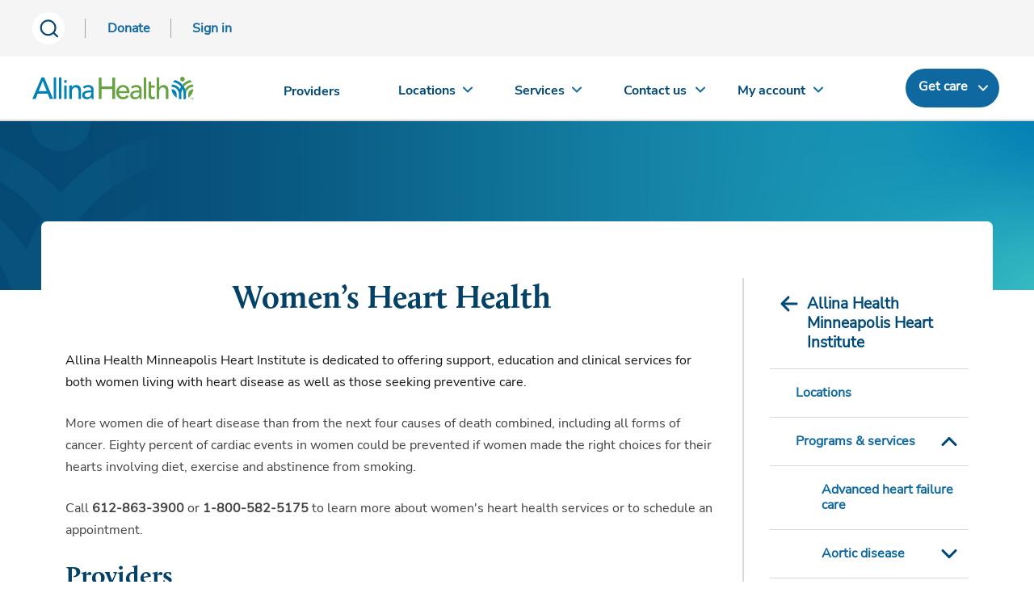

--- FILE ---
content_type: text/html; charset=utf-8
request_url: https://www.allinahealth.org/minneapolis-heart-institute/programs-and-services/womens-heart-health-program
body_size: 7003
content:
<!DOCTYPE html>




<html xmlns="http://www.w3.org/1999/xhtml" lang="en" class="ahn ah_bootstrap">
<head runat="server">
    <title>
    Women&#39;s Heart Health | Allina Health Minneapolis Heart Institute
</title>
<meta name="viewport" content="width=device-width, initial-scale=1.0" />
    <meta name="searchfilter" content="service" />
<link rel="icon" type="image" href="/allinahealth.png" />
<link rel="mask-icon" href="/allinahealth.png" />
<link rel="apple-touch-icon" href="/allinahealth.png" />
<meta name="description" content="Allina Health Minneapolis Heart Institute is dedicated to offering cardiology support, education and services specifically for women." />
<meta property="og:title" content="Women’s Heart Health ">
<meta property="og:description" content="Allina Health Minneapolis Heart Institute is dedicated to offering support, education and clinical services for both women living with heart disease as well as those seeking preventive care.">
<meta property="og:image" content="/-/media/allina-health/ahlogo_sitcore_600x315.jpg">
<meta property="og:url" content="https://www.allinahealth.org/minneapolis-heart-institute/programs-and-services/womens-heart-health-program">

    <link rel="canonical" href="https://www.allinahealth.org/minneapolis-heart-institute/programs-and-services/womens-heart-health-program" />

    <link rel="preload" href="/assets/css/font-awesome/css/font-awesome.min.css?v=1217123723" as="style" onload="this.onload=null;this.rel='stylesheet'">
<noscript><link rel="stylesheet" href="/assets/css/font-awesome/css/font-awesome.min.css?v=1217123723"></noscript>
    <script src="https://code.jquery.com/jquery-3.5.1.min.js"></script>
    <script src="https://code.jquery.com/ui/1.12.1/jquery-ui.min.js" integrity="sha256-VazP97ZCwtekAsvgPBSUwPFKdrwD3unUfSGVYrahUqU=" crossorigin="anonymous"></script>
    <script type="text/javascript" src="/assets/js/aos.min.js?v=1217123723"></script>
    <script type="text/javascript" src="/assets/js/jquery-plugins.min.js?v=1217123723" defer></script>
    <script src="https://components.healthsparq.com/search-widget-v2/kyruus-search-widget.js"></script>
    <link rel="stylesheet" href="https://cdnjs.cloudflare.com/ajax/libs/Swiper/11.0.0/swiper-bundle.min.css" />

    
    
    
    <script>
        (function (t, e, n, r, a) {
            var c, i = e[a] = e[a] || {
                init: function (t) {
                    function e(t) {
                        i[t] = function () { i.q.push([t, [].slice.call(arguments, 0)]) }
                    } var n, r; i.q = [],
                        n = "addListener track".split(" "); for (r in n) e(n[r]);
                    i.q.push(["init", [t || {}]])
                }
            }, s = t.createElement(r); s.async = 1, s.src = n,
                c = t.getElementsByTagName(r)[0], c.parentNode.insertBefore(s, c)
        })(document, window, "https://analytics.formstack.com/js/fsa.js", "script", "FSATracker");

        FSATracker.init({ "account": "1028499", "endpoint": "https://analytics.formstack.com" });
    </script>

    
    
    

            <script>
                var dataLayer = [];
            </script>
            <!-- Google Tag Manager -->
            <script>
                (function (w, d, s, l, i) {
                    w[l] = w[l] || []; w[l].push({
                        'gtm.start':
                            new Date().getTime(), event: 'gtm.js'
                    }); var f = d.getElementsByTagName(s)[0],
                        j = d.createElement(s), dl = l != 'dataLayer' ? '&l=' + l : ''; j.async = true; j.src =
                            'https://www.googletagmanager.com/gtm.js?id=' + i + dl; f.parentNode.insertBefore(j, f);
                })(window, document, 'script', 'dataLayer', 'GTM-5LTNVJ');</script>
            <script>
                (function (w, d, s, l, i) {
                    w[l] = w[l] || []; w[l].push({
                        'gtm.start':
                            new Date().getTime(), event: 'gtm.js'
                    }); var f = d.getElementsByTagName(s)[0],
                        j = d.createElement(s), dl = l != 'dataLayer' ? '&l=' + l : ''; j.async = true; j.src =
                            'https://www.googletagmanager.com/gtm.js?id=' + i + dl; f.parentNode.insertBefore(j, f);
                })(window, document, 'script', 'dataLayer', 'GTM-NJXZG7LJ');</script>
            <!-- End Google Tag Manager -->
            <script>
                (function () {
                    var sz = document.createElement('script'); sz.type = 'text/javascript'; sz.async = true;
                    sz.src = '//siteimproveanalytics.com/js/siteanalyze_68969.js';
                    var s = document.getElementsByTagName('script')[0]; s.parentNode.insertBefore(sz, s);
                })();
            </script>
            <script type="text/javascript" id="uws-snippet">
                // Verint Unified WebSDK Integration Snippet v2.3
                //
                // Instructions: please embed this snippet directly into every page of your website template.
                // For optimal performance, this should be embedded directly into the template, not referenced as
                // an external file.
                //
                // DO NOT MODIFY BELOW THIS LINE *****************************************
                (function () {
                    var cookies = document.cookie.split("; ").reduce(function (o, i) { var p = i.split("="); o[p[0]] = p[1]; return o; }, {});
                    var containerValue = cookies.uws_container_override && JSON.parse(decodeURIComponent(cookies.uws_container_override));
                    var config = {
                        moduleHost: "ucm-us.verint-cdn.com",
                        configHost: "ucm-us.verint-cdn.com",
                        siteKey: "allinahealth-org",
                        container: containerValue || "live",
                        loadTime: Date.now()
                    };
                    var readyCallbacks = []; window.uwsReady = function (callback) { readyCallbacks.push(callback); };
                    var sdkPath = "//" + [config.moduleHost, "files/sites", config.siteKey, config.container, "sdk.js"].join("/");
                    var script = document.createElement("script"); script.src = sdkPath; script.async = true; script.type = "module";
                    script.addEventListener("load", function () { window.unifiedSDK.start(config, readyCallbacks); });
                    document.head.appendChild(script);
                })();
                // DO NOT MODIFY ABOVE THIS LINE *****************************************
            </script>
    
    
</head>
<body class="sc-cms home-page" id="mainPageBody">

        <!-- Google Tag Manager (noscript) -->
        <noscript>
            <iframe src="https://www.googletagmanager.com/ns.html?id=GTM-NJXZG7LJ" 
                height="0" width="0" style="display:none;visibility:hidden"></iframe>
        </noscript>
        <!-- End Google Tag Manager (noscript) -->
    
    <div id="myloader" style="background-color: #fff; width: 100%; height: 100%; z-index: 9999; position: fixed; top: 0; left: 0;">
        <div style="color: #2b7db0; position: absolute; top: 50%; left: 48%;">
            <span class="fa fa-spinner fa-spin fa-4x" aria-hidden="true"></span>
        </div>
    </div>
    <div class="content-contain ahn ah_bootstrap">
            <div id="print_header"></div>
            <div class="ahn ah_bootstrap">
                <script id="allinaHeaderScript" src="//content.wellclicks.com/Scripts/allina_header.js?v=1.1" data-environ="prod" data-subnav="true" data-recent="true" data-lang="true" data-search="true" data-message="true" data-donate="true" data-issc="true" data-digexq="true"></script>
            </div>
            <a name="maincontent"></a>



<div class="aos-overlap-container aos-overlap-container--short">
    <div class="aos-full-bleed">
        <img src="//content.wellclicks.com/content/images/common/banners/banner-learning-opportunities-2880x470.jpg" alt="" loading="lazy" />
    </div>
    <div class="aos-overlap-container__content aos-overlap-container__content--large">
        <div class="aos-detail-frame p-30">
    <div class="col-md-3 col-md-push-9 cms-container cms-detail__right pr-0">
        
        

<nav class="nav subnav" role="navigation">
    <div class="container-fluid pl-0 pr-0">
        <div class="subnav-title" data-toggle="collapse" data-target="#navMenu">
            <a href="/minneapolis-heart-institute" class="subnav-title-toggle">Allina Health Minneapolis Heart Institute</a>
            <button aria-label="mobile nav arrow icon" class="hidden-lg js-sub-nav-toggle indicator"></button>
        </div>
            <ul class="nav-container" id="navMenu">
                    <li class="nav-menu-sub-panel" data-toggle="" data-target="#">
                        <a href="/minneapolis-heart-institute/locations" class="level-a1">Locations</a>
                    </li>
                    <li class="nav-menu-sub-panel active" data-toggle="collapse" data-target="#navSubMenu-programs_and_services">
                        <a href="/minneapolis-heart-institute/programs-and-services" class="level-a2">Programs &amp; services</a>
                            <button class="subnav-toggle to-level-b">Toggle Submenu</button>
                            <ul class="nav-menu-panel-content" id="navSubMenu-programs_and_services">
                                    <li class="nav-menu-sub-panel" data-toggle="" data-target="#">
                                        <a href="https://account.allinahealth.org/servicelines/896" class="level-b1">Advanced heart failure care</a>

                                    </li>
                                    <li class="nav-menu-sub-panel" data-toggle="collapse" data-target="#navSubMenu-programs_and_services-">
                                        <a href="/minneapolis-heart-institute/programs-and-services/center-for-aortic-disease" class="level-b2">Aortic disease</a>

                                            <button class="subnav-toggle to-level-c">Toggle Submenu</button>
                                            <ul class="nav-menu-panel-content" id="navSubMenu-programs_and_services-">
                                                    <li class="nav-menu-sub-panel">
                                                        <a href="/minneapolis-heart-institute/programs-and-services/center-for-aortic-disease/care-team" class="level-c1">Care team</a>
                                                    </li>
                                            </ul>
                                    </li>
                                    <li class="nav-menu-sub-panel" data-toggle="" data-target="#">
                                        <a href="https://account.allinahealth.org/servicelines/891" class="level-b3">Cardiac rehabilitation</a>

                                    </li>
                                    <li class="nav-menu-sub-panel" data-toggle="collapse" data-target="#navSubMenu-programs_and_services-">
                                        <a href="/minneapolis-heart-institute/programs-and-services/center-for-cardiac-surgery" class="level-b4">Cardiac surgery</a>

                                            <button class="subnav-toggle to-level-c">Toggle Submenu</button>
                                            <ul class="nav-menu-panel-content" id="navSubMenu-programs_and_services-">
                                                    <li class="nav-menu-sub-panel">
                                                        <a href="/minneapolis-heart-institute/programs-and-services/center-for-cardiac-surgery/care-team" class="level-c2">Care team</a>
                                                    </li>
                                                    <li class="nav-menu-sub-panel">
                                                        <a href="/minneapolis-heart-institute/programs-and-services/center-for-cardiac-surgery/services" class="level-c3">Services</a>
                                                    </li>
                                            </ul>
                                    </li>
                                    <li class="nav-menu-sub-panel" data-toggle="" data-target="#">
                                        <a href="https://account.allinahealth.org/services/943" class="level-b5">Cardiology - general</a>

                                    </li>
                                    <li class="nav-menu-sub-panel" data-toggle="collapse" data-target="#navSubMenu-programs_and_services-">
                                        <a href="/minneapolis-heart-institute/programs-and-services/cardiovascular-emergencies" class="level-b6">Cardiovascular emergencies</a>

                                            <button class="subnav-toggle to-level-c">Toggle Submenu</button>
                                            <ul class="nav-menu-panel-content" id="navSubMenu-programs_and_services-">
                                                    <li class="nav-menu-sub-panel">
                                                        <a href="/minneapolis-heart-institute/programs-and-services/cardiovascular-emergencies/chest-pain-and-heart-attack" class="level-c4">Chest pain and heart attack</a>
                                                    </li>
                                                    <li class="nav-menu-sub-panel">
                                                        <a href="/minneapolis-heart-institute/programs-and-services/cardiovascular-emergencies/partner-hospitals" class="level-c5">Partner hospitals</a>
                                                    </li>
                                                    <li class="nav-menu-sub-panel">
                                                        <a href="/minneapolis-heart-institute/programs-and-services/cardiovascular-emergencies/vascular-emergencies" class="level-c6">Vascular emergencies</a>
                                                    </li>
                                            </ul>
                                    </li>
                                    <li class="nav-menu-sub-panel" data-toggle="" data-target="#">
                                        <a href="https://account.allinahealth.org/services/739" class="level-b7">Cardiovascular imaging</a>

                                    </li>
                                    <li class="nav-menu-sub-panel" data-toggle="" data-target="#">
                                        <a href="https://account.allinahealth.org/servicelines/890" class="level-b8">Cardiovascular obstetric program</a>

                                    </li>
                                    <li class="nav-menu-sub-panel" data-toggle="" data-target="#">
                                        <a href="/minneapolis-heart-institute/programs-and-services/complex-coronary-interventions" class="level-b9">Complex coronary interventions</a>

                                    </li>
                                    <li class="nav-menu-sub-panel" data-toggle="" data-target="#">
                                        <a href="/minneapolis-heart-institute/programs-and-services/genetic-arrhythmia-center" class="level-b10">Genetic arrhythmia</a>

                                    </li>
                                    <li class="nav-menu-sub-panel" data-toggle="" data-target="#">
                                        <a href="https://account.allinahealth.org/servicelines/898" class="level-b11">Heart rhythm management (electrophysiology)</a>

                                    </li>
                                    <li class="nav-menu-sub-panel" data-toggle="" data-target="#">
                                        <a href="https://account.allinahealth.org/servicelines/861" class="level-b12">Heart transplant</a>

                                    </li>
                                    <li class="nav-menu-sub-panel" data-toggle="" data-target="#">
                                        <a href="https://account.allinahealth.org/services/743" class="level-b13">HeartScan MN</a>

                                    </li>
                                    <li class="nav-menu-sub-panel" data-toggle="" data-target="#">
                                        <a href="https://account.allinahealth.org/services/934" class="level-b14">Interventional (catheter-based) cardiology</a>

                                    </li>
                                    <li class="nav-menu-sub-panel" data-toggle="collapse" data-target="#navSubMenu-programs_and_services-">
                                        <a href="/minneapolis-heart-institute/programs-and-services/adult-congenital-heart-disease-program" class="level-b15">Adult Congenital Heart Disease (ACHD) Program</a>

                                            <button class="subnav-toggle to-level-c">Toggle Submenu</button>
                                            <ul class="nav-menu-panel-content" id="navSubMenu-programs_and_services-">
                                                    <li class="nav-menu-sub-panel">
                                                        <a href="/minneapolis-heart-institute/programs-and-services/adult-congenital-heart-disease-program/care-team" class="level-c7">Care team</a>
                                                    </li>
                                                    <li class="nav-menu-sub-panel">
                                                        <a href="/minneapolis-heart-institute/programs-and-services/adult-congenital-heart-disease-program/contact-us" class="level-c8">Contact us</a>
                                                    </li>
                                                    <li class="nav-menu-sub-panel">
                                                        <a href="/minneapolis-heart-institute/programs-and-services/adult-congenital-heart-disease-program/services" class="level-c9">Services</a>
                                                    </li>
                                                    <li class="nav-menu-sub-panel">
                                                        <a href="/minneapolis-heart-institute/programs-and-services/adult-congenital-heart-disease-program/adolescent-congenital-heart-disease-transition-program" class="level-c10">Adolescent Congenital Heart Disease Transition program</a>
                                                    </li>
                                            </ul>
                                    </li>
                                    <li class="nav-menu-sub-panel" data-toggle="" data-target="#">
                                        <a href="https://account.allinahealth.org/services/947" class="level-b16">Preventive cardiology </a>

                                    </li>
                                    <li class="nav-menu-sub-panel" data-toggle="" data-target="#">
                                        <a href="/minneapolis-heart-institute/programs-and-services/pulmonary-hypertension-program" class="level-b17">Pulmonary hypertension</a>

                                    </li>
                                    <li class="nav-menu-sub-panel" data-toggle="" data-target="#">
                                        <a href="https://account.allinahealth.org/services/374" class="level-b18">TeleHeart</a>

                                    </li>
                                    <li class="nav-menu-sub-panel" data-toggle="" data-target="#">
                                        <a href="https://account.allinahealth.org/servicelines/897" class="level-b19">Valve and structural heart disease care</a>

                                    </li>
                                    <li class="nav-menu-sub-panel" data-toggle="" data-target="#">
                                        <a href="https://account.allinahealth.org/services/937" class="level-b20">Vascular and endovascular services</a>

                                    </li>
                                    <li class="nav-menu-sub-panel" data-toggle="" data-target="#">
                                        <a href="https://account.allinahealth.org/servicelines/895" class="level-b21">Ventricular assist device (VAD) therapy</a>

                                    </li>
                                    <li class="nav-menu-sub-panel" data-toggle="" data-target="#">
                                        <a href="/minneapolis-heart-institute/programs-and-services/womens-heart-health-program" class="level-b22 selected">Women’s heart health </a>

                                    </li>
                            </ul>
                    </li>
                    <li class="nav-menu-sub-panel" data-toggle="" data-target="#">
                        <a href="/for-medical-professionals/minneapolis-heart-institute" class="level-a3">For medical professionals</a>
                    </li>
            </ul>
    </div>
</nav>
        
        <div class="mobile-h1 d-lg-none">
            Women’s Heart Health
        </div>
        
    </div>
    <div class="col-md-9 col-md-pull-3 cms-container cms-detail__left pl-0">
            <h1 class="d-none d-lg-block">
                Women’s Heart Health
            </h1>
        

<div class="cms-content-block">
    <div><p>
</p>
<p style="margin-top: 0in;"><span style="color: #131313;">Allina Health Minneapolis Heart Institute is dedicated to offering support, education and clinical services for both women living with heart disease as well as those seeking preventive care.</span></p>
<p>More women die of heart disease than from the next four causes of death combined, including all forms of cancer. Eighty percent of cardiac events in women could be prevented if women made the right choices for their hearts involving diet, exercise and abstinence from smoking.&nbsp;</p>
<p>Call <span class="visible-xs-inline font-weight-bold"><a class="ahn-link" href="tel:+16128633900">612-863-3900</a></span><span class="hidden-xs appleLinkWhite1 font-weight-bold" x-ms-format-detection="none">612-863-3900</span> or <span class="visible-xs-inline font-weight-bold"><a class="ahn-link" href="tel:+18005825175">1-800-582-5175</a></span><span class="hidden-xs appleLinkWhite1 font-weight-bold" x-ms-format-detection="none">1-800-582-5175</span> to learn more about women's heart health services or to schedule an appointment.</p>
<h2>Providers</h2></div>
</div><div>
    
</div>
<div class="row two-col">
    <div class="col-md-6 col-sm-12">
        

<div class="photoContainer clearfix">
    <div class="cms-stacked-image-left">
        <div class="si-image">
<img src="/-/media/allina-health/minn-care-team/thiessen-norma.jpg?la=en&amp;h=200&amp;w=155&amp;hash=17E0E055BE0BEF0CC4B21513A2A70FED" class="img-link" alt="Thiessen Norma" loading="lazy" />        </div>
        <div class="si-content">
            <p><a href="https://account.allinahealth.org/providers/2916" title="account.allinahealth.org">Norma Thiessen, MD</a>    </p>

        </div>
    </div>
</div>
    </div>
    <div class="col-md-6 col-sm-12">
        

<div class="photoContainer clearfix">
    <div class="cms-stacked-image-left">
        <div class="si-image">
<img src="/-/media/allina-health/content/business-units/minneapolis-heart-institute/programs-and-services/saxena_retu.jpg?la=en&amp;h=217&amp;w=155&amp;hash=3B1FF7FF3A2E6F4D90B821ABAD51573B" class="img-link" alt="Saxena_Retu" loading="lazy" />        </div>
        <div class="si-content">
            <p><a href="https://account.allinahealth.org/providers/17712">Retu Saxena, MD</a></p>

        </div>
    </div>
</div>
    </div>
</div>

<div class="photoContainer clearfix">
    <div class="cms-stacked-image-left">
        <div class="si-image">
<img src="/-/media/allina-health/content/healthy-set-go/provider-photos/white-susan.jpg?la=en&amp;h=217&amp;w=155&amp;hash=FEDCC3AADDFFC5CEC5952F61F4B60100" class="img-link" alt="white susan" loading="lazy" />        </div>
        <div class="si-content">
            <p>Susan White, RD<br />
Dietitian</p>

        </div>
    </div>
</div>

<div class="cms-content-block">
    <div><h2>Clinical services</h2>
<p><strong>Physician consultation</strong>&nbsp;- This includes a physical examination, an evaluation of your risk factors and lab tests. You and your physician will then outline a personalized plan for optimizing your heart health.</p>
<p><strong>Nutrition consultation</strong>&nbsp;- At this appointment, a dietitian will assess your current nutritional intake, reinforce positive dietary decisions, create a nutrition plan for your lifestyle, ensure your diet meets the unique needs of women.</p>
<p><strong>Fitness consultations and exercise physiologists</strong>&nbsp;- available through the&nbsp;<a href="https://account.allinahealth.org/locations/1367">LiveWell Fitness Center</a>&nbsp;at Abbott Northwestern Hospital.</p></div>
</div>
    </div>
</div>
    </div>
</div>
            <style>
                .nav-footer-social li a {
                    background-repeat: no-repeat;
                }
            </style>
            <div class="ahn ah_bootstrap">
                <script src="//content.wellclicks.com/Scripts/allina_footer.js?v=1.0" id="allinaFooterScript" data-issc="true"></script>
            </div>
    </div>
    <script type="text/javascript" src="/assets/js/bootstrap.min.js?v=1217123723"></script>
    <script src="https://cdnjs.cloudflare.com/ajax/libs/Swiper/11.0.0/swiper-bundle.min.js"></script>
    <script type="text/javascript">
        // Animate while page loads
        $(window).on('load', function() {
            $("#myloader").fadeOut("slow");
        });
        $(document).ready(function() {
            $('a.aos-btn').each(function(idx) {
                if ($(this).hasClass('ahn-btn--dark')) {
                    return;
                } else if ($(this).attr('href') != undefined && $(this).attr('href').endsWith('.pdf')) {
                    $(this).addClass('aos-btn--dark');
                }
            });
        });
    </script>
</body>
</html>

--- FILE ---
content_type: application/javascript; charset=utf-8
request_url: https://account.allinahealth.org/dashboard/getsessionstatus?callback=jQuery35105729068904863652_1768462323145&_=1768462323146
body_size: 379
content:
jQuery35105729068904863652_1768462323145({"isSignedIn":false,"name":"","hasMyChart":false,"hasFHM":false,"signoutURL":"https://account.allinahealth.org/authentication/logout","loginSuccess":false,"loginFailed":false})